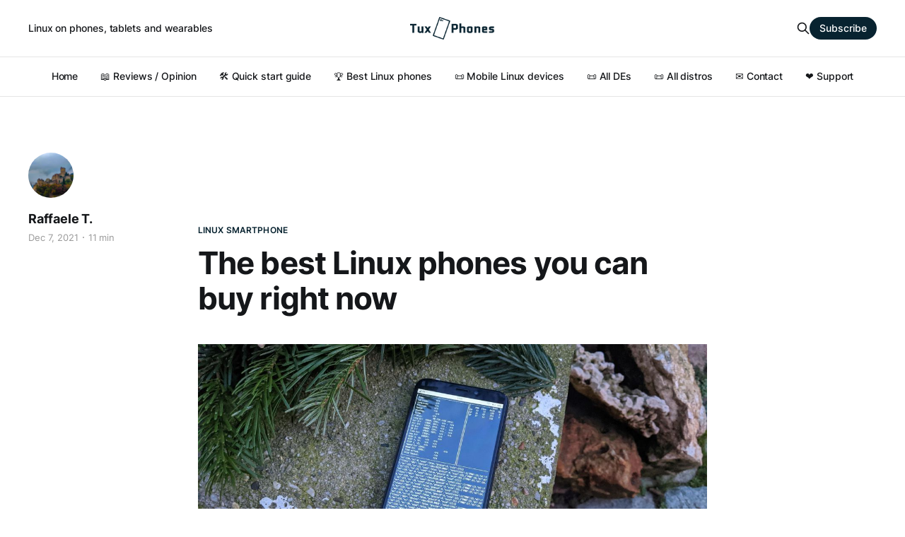

--- FILE ---
content_type: text/html; charset=utf-8
request_url: https://tuxphones.com/best-linux-phones-buying-guide-2022/
body_size: 13790
content:
<!DOCTYPE html>
<html lang="en">

<head>
    <meta charset="utf-8">
    <meta name="viewport" content="width=device-width, initial-scale=1">
    <title>The best Linux phones you can buy right now</title>
    <link rel="stylesheet" href="/assets/built/screen.css?v=ce594a48c3">

    <link rel="icon" href="https://tuxphones.com/content/images/size/w256h256/2021/06/rect823-6-4-2.png" type="image/png">
    <link rel="canonical" href="https://tuxphones.com/best-linux-phones-buying-guide-2022/">
    <meta name="referrer" content="no-referrer-when-downgrade">
    
    <meta property="og:site_name" content="TuxPhones - Linux phones, tablets and portable devices">
    <meta property="og:type" content="article">
    <meta property="og:title" content="The best Linux phones you can buy right now">
    <meta property="og:description" content="⚠️  Hi Hacker News! The devices linked in this article are not yet suitable for daily use. If you are not familiar with terminals, kernel panics, disappointing battery life, or a lack of mobile-friendly applications in general, do not take one of these devices as anything like your &quot;daily driver&quot; phone.">
    <meta property="og:url" content="https://tuxphones.com/best-linux-phones-buying-guide-2022/">
    <meta property="og:image" content="https://tuxphones.com/content/images/2021/12/best-linux-phones-2021-pinephone-header.jpg">
    <meta property="article:published_time" content="2021-12-07T09:53:44.000Z">
    <meta property="article:modified_time" content="2022-07-22T12:10:31.000Z">
    <meta property="article:tag" content="Linux Smartphone">
    <meta property="article:tag" content="5G">
    <meta property="article:tag" content="Librem5">
    <meta property="article:tag" content="PinePhone">
    <meta property="article:tag" content="postmarketOS">
    <meta property="article:tag" content="Purism">
    <meta property="article:tag" content="Ubuntu Touch">
    
    <meta name="twitter:card" content="summary_large_image">
    <meta name="twitter:title" content="The best Linux phones you can buy right now">
    <meta name="twitter:description" content="⚠️  Hi Hacker News! The devices linked in this article are not yet suitable for daily use. If you are not familiar with terminals, kernel panics, disappointing battery life, or a lack of mobile-friendly applications in general, do not take one of these devices as anything like your &quot;daily driver&quot; phone.">
    <meta name="twitter:url" content="https://tuxphones.com/best-linux-phones-buying-guide-2022/">
    <meta name="twitter:image" content="https://tuxphones.com/content/images/2021/12/best-linux-phones-2021-pinephone-header.jpg">
    <meta name="twitter:label1" content="Written by">
    <meta name="twitter:data1" content="Raffaele T.">
    <meta name="twitter:label2" content="Filed under">
    <meta name="twitter:data2" content="Linux Smartphone, 5G, Librem5, PinePhone, postmarketOS, Purism, Ubuntu Touch">
    <meta name="twitter:site" content="@tuxphones">
    <meta property="og:image:width" content="1200">
    <meta property="og:image:height" content="657">
    
    <script type="application/ld+json">
{
    "@context": "https://schema.org",
    "@type": "Article",
    "publisher": {
        "@type": "Organization",
        "name": "TuxPhones - Linux phones, tablets and portable devices",
        "url": "https://tuxphones.com/",
        "logo": {
            "@type": "ImageObject",
            "url": "https://tuxphones.com/content/images/2022/09/tuxphones1-horizontal-banner-dark.png"
        }
    },
    "author": {
        "@type": "Person",
        "name": "Raffaele T.",
        "image": {
            "@type": "ImageObject",
            "url": "https://tuxphones.com/content/images/2022/07/me.webp",
            "width": 288,
            "height": 288
        },
        "url": "https://tuxphones.com/author/r/",
        "sameAs": []
    },
    "headline": "The best Linux phones you can buy right now",
    "url": "https://tuxphones.com/best-linux-phones-buying-guide-2022/",
    "datePublished": "2021-12-07T09:53:44.000Z",
    "dateModified": "2022-07-22T12:10:31.000Z",
    "image": {
        "@type": "ImageObject",
        "url": "https://tuxphones.com/content/images/2021/12/best-linux-phones-2021-pinephone-header.jpg",
        "width": 1200,
        "height": 657
    },
    "keywords": "Linux Smartphone, 5G, Librem5, PinePhone, postmarketOS, Purism, Ubuntu Touch",
    "description": "⚠️  Hi Hacker News! The devices linked in this article are not yet suitable for daily use. If you are not familiar with terminals, kernel panics, disappointing battery life, or a lack of mobile-friendly applications in general, do not take one of these devices as anything like your &quot;daily driver&quot; phone. These are all still in a very early phase compared to other mobile ecosystems, their target users are Linux developers, and they will probably remain for a long while. Thank you. ⚠️\n\nAs many will",
    "mainEntityOfPage": "https://tuxphones.com/best-linux-phones-buying-guide-2022/"
}
    </script>

    <meta name="generator" content="Ghost 5.75">
    <link rel="alternate" type="application/rss+xml" title="TuxPhones - Linux phones, tablets and portable devices" href="https://tuxphones.com/rss/">
    <script defer src="https://cdn.jsdelivr.net/ghost/portal@~2.36/umd/portal.min.js" data-i18n="false" data-ghost="https://tuxphones.com/" data-key="7544557fafae592ac352c3518d" data-api="https://tuxphones.com/ghost/api/content/" crossorigin="anonymous"></script><style id="gh-members-styles">.gh-post-upgrade-cta-content,
.gh-post-upgrade-cta {
    display: flex;
    flex-direction: column;
    align-items: center;
    font-family: -apple-system, BlinkMacSystemFont, 'Segoe UI', Roboto, Oxygen, Ubuntu, Cantarell, 'Open Sans', 'Helvetica Neue', sans-serif;
    text-align: center;
    width: 100%;
    color: #ffffff;
    font-size: 16px;
}

.gh-post-upgrade-cta-content {
    border-radius: 8px;
    padding: 40px 4vw;
}

.gh-post-upgrade-cta h2 {
    color: #ffffff;
    font-size: 28px;
    letter-spacing: -0.2px;
    margin: 0;
    padding: 0;
}

.gh-post-upgrade-cta p {
    margin: 20px 0 0;
    padding: 0;
}

.gh-post-upgrade-cta small {
    font-size: 16px;
    letter-spacing: -0.2px;
}

.gh-post-upgrade-cta a {
    color: #ffffff;
    cursor: pointer;
    font-weight: 500;
    box-shadow: none;
    text-decoration: underline;
}

.gh-post-upgrade-cta a:hover {
    color: #ffffff;
    opacity: 0.8;
    box-shadow: none;
    text-decoration: underline;
}

.gh-post-upgrade-cta a.gh-btn {
    display: block;
    background: #ffffff;
    text-decoration: none;
    margin: 28px 0 0;
    padding: 8px 18px;
    border-radius: 4px;
    font-size: 16px;
    font-weight: 600;
}

.gh-post-upgrade-cta a.gh-btn:hover {
    opacity: 0.92;
}</style>
    <script defer src="https://cdn.jsdelivr.net/ghost/sodo-search@~1.1/umd/sodo-search.min.js" data-key="7544557fafae592ac352c3518d" data-styles="https://cdn.jsdelivr.net/ghost/sodo-search@~1.1/umd/main.css" data-sodo-search="https://tuxphones.com/" crossorigin="anonymous"></script>
    
    <link href="https://tuxphones.com/webmentions/receive/" rel="webmention">
    <script defer src="/public/cards.min.js?v=ce594a48c3"></script>
    <link rel="stylesheet" type="text/css" href="/public/cards.min.css?v=ce594a48c3">
    <script defer src="/public/comment-counts.min.js?v=ce594a48c3" data-ghost-comments-counts-api="https://tuxphones.com/members/api/comments/counts/"></script>
    <script defer src="/public/member-attribution.min.js?v=ce594a48c3"></script>
    <!-- google verification code -->
<meta name="google-site-verification" content="SQNFjLlJsdboylqWuxb6O5YgPqYn8sAI_YyKr4m5PRs" />
<meta name="nano" content="nano_16x9cqkb1b375cc78ihuiy3npwac1smk6qpid18hhfrt55swsyj1dkw1z9i6"/>

<link rel="me" href="https://fosstodon.org/@tuxdevices" />

<!-- casper customization -->
<style>
    .site-logo {
        max-height: 100px;
    }
    .site-description {
        font-size: 1.5em;
    }
    .comments-button {
        font-family: monospace;
    	background-color: #00ba00;
    	padding: 12px;
    	color: #fff !important;
    	font-weight: 800;
   		font-variant: all-small-caps;
    	letter-spacing: 0.03em;
    	border-radius: 8px;
    }
</style>

<script async src="https://media.ethicalads.io/media/client/ethicalads.min.js"></script>
<style>:root {--ghost-accent-color: #082330;}</style>
</head>

<body class="post-template tag-linux-smartphone tag-5g tag-librem5 tag-pinephone tag-postmarketos tag-purism tag-ubuntu-touch is-head-b--a_n has-serif-body">
    <div class="gh-site">
        <header id="gh-head" class="gh-head gh-outer">
            <div class="gh-head-inner gh-inner">
                    <a class="gh-head-description" href="https://tuxphones.com">Linux on phones, tablets and wearables</a>

                <div class="gh-head-brand">
                    <div class="gh-head-brand-wrapper">
                        <a class="gh-head-logo" href="https://tuxphones.com">
                                <img src="https://tuxphones.com/content/images/2022/09/tuxphones1-horizontal-banner-dark.png" alt="TuxPhones - Linux phones, tablets and portable devices">

                        </a>
                    </div>
                    <button class="gh-search gh-icon-btn" data-ghost-search><svg xmlns="http://www.w3.org/2000/svg" fill="none" viewBox="0 0 24 24" stroke="currentColor" stroke-width="2" width="20" height="20"><path stroke-linecap="round" stroke-linejoin="round" d="M21 21l-6-6m2-5a7 7 0 11-14 0 7 7 0 0114 0z"></path></svg></button>
                    <button class="gh-burger"></button>
                </div>

                <nav class="gh-head-menu">
                    <ul class="nav">
    <li class="nav-home"><a href="https://tuxphones.com/">Home</a></li>
    <li class="nav-reviews-opinion"><a href="https://tuxphones.com/tag/opinion/">📖 Reviews / Opinion</a></li>
    <li class="nav-quick-start-guide"><a href="https://tuxphones.com/2019-everything-running-linux-smartphone-guide/">🛠️ Quick start guide</a></li>
    <li class="nav-best-linux-phones nav-current"><a href="https://tuxphones.com/best-linux-phones-buying-guide-2022/">🏆️ Best Linux phones</a></li>
    <li class="nav-mobile-linux-devices"><a href="https://tuxphones.com/list-linux-mobile-devices/">📜️ Mobile Linux devices</a></li>
    <li class="nav-all-des"><a href="https://tuxphones.com/mobile-linux-phone-desktop-environments-de-comparison-interfaces/">📜️ All DEs</a></li>
    <li class="nav-all-distros"><a href="https://tuxphones.com/all-linux-distributions-for-smartphones/">📜️ All distros</a></li>
    <li class="nav-contact"><a href="mailto:tuxphones@protonmail.com">✉️ Contact</a></li>
    <li class="nav-support"><a href="https://tuxphones.com/support/">❤️ Support</a></li>
</ul>

                </nav>

                <div class="gh-head-actions">
                    <button class="gh-search gh-icon-btn" data-ghost-search><svg xmlns="http://www.w3.org/2000/svg" fill="none" viewBox="0 0 24 24" stroke="currentColor" stroke-width="2" width="20" height="20"><path stroke-linecap="round" stroke-linejoin="round" d="M21 21l-6-6m2-5a7 7 0 11-14 0 7 7 0 0114 0z"></path></svg></button>
                        <a class="gh-head-btn gh-btn gh-primary-btn" href="#/portal/signup" data-portal="signup">Subscribe</a>
                </div>
            </div>
        </header>




        
<main class="gh-main">
        <article class="gh-article post tag-linux-smartphone tag-5g tag-librem5 tag-pinephone tag-postmarketos tag-purism tag-ubuntu-touch">

            <header class="gh-article-header gh-canvas">
<center style="min-height: 100px">
    <div data-ea-publisher="tuxphonescom" data-ea-type="text" id="top-text-banner" data-ea-keywords="linux|privacy|arm|smartphone|repair|sustainability|librem|pinephone|pro"></div>
</center>


                    <a class="gh-article-tag" href="https://tuxphones.com/tag/linux-smartphone/">Linux Smartphone</a>

                <h1 class="gh-article-title">The best Linux phones you can buy right now</h1>

                    <aside class="gh-article-sidebar">
            <figure class="gh-author-image">
                    <img src="https://tuxphones.com/content/images/2022/07/me.webp" alt="Raffaele T.">
            </figure>

            <h4 class="gh-author-name">
                <a href="/author/r/">Raffaele T.</a>
            </h4>

        <div class="gh-article-meta">
            <div class="gh-article-meta-inner">
                <time class="gh-article-date" datetime="2021-12-07">Dec 7, 2021</time>
                    <span class="gh-article-meta-sep"></span>
                    <span class="gh-article-length">11 min</span>
            </div>
        </div>
    </aside>


                    <figure class="gh-article-image">
        <img
            srcset="/content/images/size/w300/2021/12/best-linux-phones-2021-pinephone-header.jpg 300w,
                    /content/images/size/w720/2021/12/best-linux-phones-2021-pinephone-header.jpg 720w,
                    /content/images/size/w960/2021/12/best-linux-phones-2021-pinephone-header.jpg 960w,
                    /content/images/size/w1200/2021/12/best-linux-phones-2021-pinephone-header.jpg 1200w,
                    /content/images/size/w2000/2021/12/best-linux-phones-2021-pinephone-header.jpg 2000w"
            sizes="(max-width: 1200px) 100vw, 1200px"
            src="/content/images/size/w1200/2021/12/best-linux-phones-2021-pinephone-header.jpg"
            alt="The best Linux phones you can buy right now"
        >
            <figcaption>A small spoiler on who will wear the crown this year</figcaption>
    </figure>
            </header>

            <section class="gh-content gh-canvas">
                <blockquote>⚠️  Hi Hacker News! The devices linked in this article are <strong>not yet suitable for daily use. </strong>If you are not familiar with terminals, kernel panics, disappointing battery life, or a lack of mobile-friendly applications in general, do not take one of these devices as anything like your "daily driver" phone. These are all still in a very early phase compared to other mobile ecosystems, their target users are Linux developers, and they will probably remain for a long while. Thank you. ⚠️ </blockquote><p>As many will know, the main difference between commercial phones and Linux-native alternatives is in how the latter is more of a "pocket computer" that can be used without firmware limitations. Coupled with often very open, if often modular, hardware, this category of devices kind of takes on the PDAs which we missed since the smartphone era. Having proper desktop-ready apps and advanced hardware in your pocket brings not only somewhat better freedom but also improved possibilities. This, naturally, if you can accept the still limited usability of most mobile Linux software, which is <em>far</em> from the ease of use and stability of commercial models.</p><p>Even parameters for the choice of a Linux phone are very different from those you would find on one of those Christmas smartphone buyer's guides. For example, both <em>mainline</em> kernel support and wide community should be an absolute priority in your choices, since they determine how good the device <em>could</em> become in the future, and whether it will truly last a decade, or be dismissed with a half-baked Linux kernel sometime in the middle.</p><p>But with new Linux phones populating the market every month, which one should you consider? This somewhat long post will guide you towards what are in our opinion the best picks out of this growing market. None of these is <em>bad</em>, despite the numerical ranking suggesting otherwise. Bad choices have been more simply excluded.</p><p>As a note, <em>none of the links</em> in this article are referrals. As a blog that covered mobile Linux projects in the last three years, this is our honest - and often critical - opinion on the devices. If you want to support TuxPhones content, please consider using <a href="https://liberapay.com/TuxPhones/donate?ref=tuxphones.com">LiberaPay</a> for this purpose.</p><p>A minimal, not-so-scientific glossary for better understanding:</p><ul><li><strong>Mainline kernel: </strong>the official kernel tree, from Linus. Other (so-called <em>downstream</em>) kernels, which are found on the vast majority of Android devices, were forked from this tree at some time in the past, highly modified for the Android ecosystem, and probably never updated since.</li><li><strong>Convergence: </strong>capability of turning into a desktop-like device, and running a full desktop and apps. In the case of Linux phones, software supports this by default, and this means simply having a hardware video output interface.</li></ul><figure class="kg-card kg-image-card"><img src="https://tuxphones.com/content/images/2021/12/image-10.png" class="kg-image" alt loading="lazy" width="900" height="660" srcset="https://tuxphones.com/content/images/size/w600/2021/12/image-10.png 600w, https://tuxphones.com/content/images/2021/12/image-10.png 900w" sizes="(min-width: 720px) 720px"></figure><h2 id="1-%E2%80%94-pine64-pinephone">#1 — PINE64 <a href="https://www.pine64.org/pinephone/?ref=tuxphones.com">PinePhone</a></h2><blockquote>Convergent (HDMI output): <strong>yes</strong><br>Mainline kernel: <strong>yes</strong><br>Community: <strong>large</strong></blockquote><p>The reason for the first place of this phone is its no-frills, hacker-friendly nature: the PinePhone is simple, cheap, widely available, well-supported, and of course very <em>linuxy</em>. With a basic modular design, an enormous community, and a relatively low price tag, this is your best gateway to the mobile Linux ecosystem. Not fast by any means, but fun.</p><p>We can just recommend <strong>avoiding the BraveHeart batch</strong> and going for a later community edition (CE) or Beta device, as these solve some of the initial hardware issues, such as the lack of HDMI output from the USB-C port.</p><p><strong>Pros:</strong></p><ul><li>Affordable fun</li><li>Stable Linux kernel support</li><li>Wide community</li><li>Power-efficient (but slow) SoC</li><li>Highly hackable</li><li>Generic, inoffensive, modern design</li><li>Official KDE Plasma Mobile support</li><li>Privacy kill switches</li></ul><p><strong>Cons:</strong></p><ul><li>Entry-level camera</li><li>Does not contribute much to software development</li><li>Slow SoC and memory (~Nexus 5 performance)</li></ul><p></p><figure class="kg-card kg-image-card"><img src="https://tuxphones.com/content/images/2021/11/best-linux-phone-PinePhone-Pro-hardware-switch-pogo-pins.webp" class="kg-image" alt loading="lazy" width="943" height="659" srcset="https://tuxphones.com/content/images/size/w600/2021/11/best-linux-phone-PinePhone-Pro-hardware-switch-pogo-pins.webp 600w, https://tuxphones.com/content/images/2021/11/best-linux-phone-PinePhone-Pro-hardware-switch-pogo-pins.webp 943w" sizes="(min-width: 720px) 720px"></figure><h2 id="2-%E2%80%94-pine64-pinephone-pro">#2 — PINE64 <a href="https://www.pine64.org/pinephonepro/?ref=tuxphones.com">PinePhone Pro</a></h2><blockquote>Convergent (HDMI output): <strong>yes</strong><br>Mainline kernel: <strong>yes</strong><br>Community: <strong>large</strong></blockquote><p>As much as we hate to have two models of the same manufacturer in a row in a want-to-be-unbiased post, it is quite undeniable that they both achieve the best value to the general user.</p><p>In particular, for what we know right now, the PinePhone Pro <em>seems</em> to punch above all alternatives in this list for value and performance, but since this device is currently available only as a developer prototype, just a long-term test (e.g. to assess the efficiency of heat dissipation and battery life) will be able to say if it is better than the standard PinePhone, or if the laptop SoC used in it tends to get limited by the thermal shielding.</p><p>The Rockchip RK3399, which received mainline Linux support and was formerly used in the PineBook Pro notebook, Quartz64, and other development boards, sports an octa-core array of ARM Cortex-A72 and Cortex-A53 units. With such power, the PinePhone Pro should deliver performance comparable to that of a Snapdragon 820, or a Google Pixel 1. How this will hold up with a similar battery size to that of the standard PinePhone, however, is still to be seen.</p><p>Only developer units are available right now, and whether the PinePhone Pro will climb to become the first Linux phone of this list is something that only time will tell.</p><p><strong>Pros</strong></p><ul><li>Very powerful for Linux phone standards (~Pixel 1?)</li><li>Better IPS panel than the standard model</li><li>Full Linux kernel support</li><li>Fairly good camera</li><li>Same pros as the PinePhone, essentially</li></ul><p><strong>Cons</strong></p><ul><li>Available only in limited quantity, as a developer prototype, at this stage</li><li>Midrange price tag</li><li>Same design of PinePhone (but ~2 mm thicker)</li><li>Laptop-oriented SoC may cause overheating. We do not know yet.</li></ul><p></p><figure class="kg-card kg-image-card"><img src="https://tuxphones.com/content/images/2021/11/best-linux-phone-purism-librem-5.png" class="kg-image" alt loading="lazy" width="1920" height="1080" srcset="https://tuxphones.com/content/images/size/w600/2021/11/best-linux-phone-purism-librem-5.png 600w, https://tuxphones.com/content/images/size/w1000/2021/11/best-linux-phone-purism-librem-5.png 1000w, https://tuxphones.com/content/images/size/w1600/2021/11/best-linux-phone-purism-librem-5.png 1600w, https://tuxphones.com/content/images/2021/11/best-linux-phone-purism-librem-5.png 1920w" sizes="(min-width: 720px) 720px"></figure><h2 id="3-%E2%80%94-purism-librem-5">#3 — Purism <a href="https://puri.sm/products/librem-5/?ref=tuxphones.com">Librem 5</a></h2><blockquote>Convergent (HDMI output): <strong>yes</strong><br>Mainline kernel: <strong>yes</strong><br>Community: <strong>medium</strong></blockquote><p>Most people would consider the <em>Librem 5</em> as the starting force of the modern mobile Linux momentum, with a valid point. The <em>Librem 5</em> was the first announced example of a privacy-focused modern Linux mobile with a fully <em>mainlined</em> SoC, privacy kill switches, and a modular, transparent design. The mobile GNOME ecosystem known to this day is also partly thanks to considerable time and money investments by Purism, which reflected (e.g. in Phosh) on most other devices on this list, and the <em>Librem 5</em> is probably as close to a fully trusted smartphone as we can get today. In fact, the modular mainboard allows to <a href="https://puri.sm/wp-content/uploads/2020/08/l5-modem-card.png?ref=tuxphones.com">replace the modem through a standard m.2 slot</a>, something never seen before on smartphones. This, however, comes at a very high price.</p><p>Just a couple of delivery and software hiccups prevent this from being the first Linux device to recommend to general consumers, but it is still a very interesting - and unarguably premium - phone, one you can fully trust. But in case you get one, make sure to <strong>choose one "batch" starting from Evergreen</strong>, since earlier ones (A/B/C/D) are mostly prototypes.</p><p><strong>Pros:</strong></p><ul><li>Transparent, modular hardware design</li><li>Among the main funders of mobile GNOME projects</li><li>Strong privacy focus, easily accessible privacy kill-switches</li><li>Good camera</li><li>Premium feel</li></ul><p><strong>Cons:</strong></p><ul><li>Very expensive</li><li>Limited battery life</li><li>Modular design makes it considerably thicker than alternatives</li><li>Officially only GNOME-supported</li><li>Somewhat slow mobile broadband</li></ul><p></p><figure class="kg-card kg-image-card kg-card-hascaption"><img src="https://tuxphones.com/content/images/2021/12/best-linux-phones-fxtec-pro1-x-ubports-postmarketos.jpg" class="kg-image" alt loading="lazy" width="1500" height="999" srcset="https://tuxphones.com/content/images/size/w600/2021/12/best-linux-phones-fxtec-pro1-x-ubports-postmarketos.jpg 600w, https://tuxphones.com/content/images/size/w1000/2021/12/best-linux-phones-fxtec-pro1-x-ubports-postmarketos.jpg 1000w, https://tuxphones.com/content/images/2021/12/best-linux-phones-fxtec-pro1-x-ubports-postmarketos.jpg 1500w" sizes="(min-width: 720px) 720px"><figcaption>The F(x)tec Pro1 (<a href="https://store.fxtec.com/ubuntu-touch-for-the-pro1/?ref=tuxphones.com">source</a>)</figcaption></figure><h2 id="4-%E2%80%94-fxtec-pro1-x">#4 — F(x)tec <a href="https://www.fxtec.com/pro1x?ref=tuxphones.com">Pro1-X</a></h2><blockquote>Convergent (HDMI output): <strong>yes</strong><br>Mainline kernel: <strong>work in progress</strong><br>Community: <strong>small</strong></blockquote><p>The <em>Pro1-X</em> was announced by British independent manufacturer <em>F(x)tec</em> in 2020, as a keyboard-equipped alternative to the usual "slab" Android phablets. It offers premium build and specifications, comparable to a 2018/2019 Android flagship, a handy slide-out keyboard, and of course (some) Linux support.</p><p>Make sure to get the more recent Qualcomm Snapdragon 662 variant for better, longer-term mainline Linux support. The older (SD835) variant is also partly supported, but such devices are getting rarer as the chip was discontinued and F(x)tec was forced to find a replacement.</p><p><strong>Pros</strong></p><ul><li>Built-in keyboard</li><li>Premium specifications</li><li>Ubuntu Touch-ready</li></ul><p><strong>Cons</strong></p><ul><li>Somewhat pricey</li><li>Not mainline</li><li>Small community</li></ul><p></p><figure class="kg-card kg-gallery-card kg-width-wide kg-card-hascaption"><div class="kg-gallery-container"><div class="kg-gallery-row"><div class="kg-gallery-image"><img src="https://tuxphones.com/content/images/2021/11/best-linux-phone-fairphone-4-grey.jpg" width="700" height="700" loading="lazy" alt srcset="https://tuxphones.com/content/images/size/w600/2021/11/best-linux-phone-fairphone-4-grey.jpg 600w, https://tuxphones.com/content/images/2021/11/best-linux-phone-fairphone-4-grey.jpg 700w"></div><div class="kg-gallery-image"><img src="https://tuxphones.com/content/images/2022/07/shift6mq-1.jpg" width="972" height="1654" loading="lazy" alt srcset="https://tuxphones.com/content/images/size/w600/2022/07/shift6mq-1.jpg 600w, https://tuxphones.com/content/images/2022/07/shift6mq-1.jpg 972w" sizes="(min-width: 720px) 720px"></div></div></div><figcaption>FairPhone 4 stock image (left), SHIFT6mq running postmarketOS (right)</figcaption></figure><h2 id="5-%E2%80%94-fairphone-4-shift6mq-tie">#5 — <a href="https://shop.fairphone.com/buy-fairphone-4?ref=tuxphones.com">Fairphone 4</a>, <a href="https://shop.shiftphones.com/shift6mq.html?ref=tuxphones.com">SHIFT6mq</a> (tie)</h2><blockquote>Convergence (video output): <strong>yes</strong><br>Mainline kernel: <strong>work in progress</strong><br>Mainline Community: <strong>small</strong></blockquote><p>The Fairphone 4 has been supported (unofficially) by postmarketOS since the day of its announcement. The developer reponsible being Luca Weiss, none other than a Fairphone employee , although he has only been working on it only in his spare time. This is on top of the mainline Linux kernel, meaning that the device is likely to get as supported as the native picks above very soon.</p><p>The SHIFT6mq is a Snapdragon 845 device, it is maintained by the SDM845 mainline community and is in the Community category in postmarketOS. SHIFT provided units to developers there as well as to the postmarketOS core team, additionally Alexander Martinz - SHIFT's top developer - has been contributing to postmarketOS and upstream Linux as well as actively collaborating with the developer community to improve support.</p><p><strong>Pros</strong></p><ul><li>Mainline Linux support!</li><li>Transparent, sustainable material sourcing</li><li>Modular design</li><li>Considerably more powerful than other options</li><li>Better build quality and 5G (FP4)</li></ul><p><strong>Cons</strong></p><ul><li>Not sold as a Linux phone</li><li>Not all features are supported yet</li><li>Pricey</li></ul><p>The same situation goes for the <em>SHIFT 6mq</em>, which is popular among the Linux community and has several developers (including our writer <a href="https://tuxphones.com/author/caleb/">Caleb</a>) working on bringing full, <em>mainline</em> Linux support to this modular German smartphone.</p><p></p><figure class="kg-card kg-image-card kg-card-hascaption"><img src="https://tuxphones.com/content/images/2021/12/best-linux-phones-oneplus-6t-postmarketos.JPG" class="kg-image" alt loading="lazy" width="1620" height="1080" srcset="https://tuxphones.com/content/images/size/w600/2021/12/best-linux-phones-oneplus-6t-postmarketos.JPG 600w, https://tuxphones.com/content/images/size/w1000/2021/12/best-linux-phones-oneplus-6t-postmarketos.JPG 1000w, https://tuxphones.com/content/images/size/w1600/2021/12/best-linux-phones-oneplus-6t-postmarketos.JPG 1600w, https://tuxphones.com/content/images/2021/12/best-linux-phones-oneplus-6t-postmarketos.JPG 1620w" sizes="(min-width: 720px) 720px"><figcaption>The OnePlus 6T running postmarketOS in <a href="https://tuxphones.com/author/caleb/">Caleb</a>'s safe hands</figcaption></figure><h2 id="6-%E2%80%94-oneplus-66t-xiaomipoco-f1">#6 — OnePlus 6/6T, Xiaomi/POCO F1</h2><blockquote>Convergent (HDMI output): <strong>no</strong><br>Mainline kernel: <strong>yes</strong><br>Community: <strong>medium</strong></blockquote><p>Some will argue that here we are cheating. Neither of these devices was meant by their manufacturers to run pure Linux, nor did Qualcomm enable support for anything but a small part of the SoC. However, the work of several developers has turned both devices into fully-fledged <em>tuxphones</em>, and the degree of usability in daily contexts is essentially unparalleled when it comes e.g. to web browsing or other complex tasks.</p><p>With a turbocharged, yet power-efficient 64-bit, octa-core ARM Cortex-A72 chipset, both POCO F1 and the OnePlus 6/6T are the best Linux-enabled Android phones with flagship specifications, since for around ~€150 on the used market, any of those will support a pure Linux kernel, blazingly fast performance, and plenty of memory even for the most resource-intensive desktops.</p><p>Just remember that some peripherals, such as the cameras and the modem, are still unstable or unsupported, and that the OnePlus 6 is slightly <strong>better supported</strong> (e.g. on the audio side) than its autumnal sibling, the 6T.</p><p><strong>Pros</strong></p><ul><li>Extremely fast performance</li><li>Good Linux hardware support</li><li>Inexpensive on the used market (€100-€200)</li></ul><p><strong>Cons</strong></p><ul><li>As for all Qualcomm devices, it needs many firmware blobs</li><li>Some peripherals (camera, modem etc.) are still lacking or unstable</li><li>Still born as Android phones</li></ul><p></p><figure class="kg-card kg-image-card"><img src="https://tuxphones.com/content/images/2021/12/image.png" class="kg-image" alt loading="lazy" width="1240" height="1240" srcset="https://tuxphones.com/content/images/size/w600/2021/12/image.png 600w, https://tuxphones.com/content/images/size/w1000/2021/12/image.png 1000w, https://tuxphones.com/content/images/2021/12/image.png 1240w" sizes="(min-width: 720px) 720px"></figure><h2 id="7-%E2%80%94-volla-phone-x">#7 — Volla <a href="https://volla.online/de/shop/volla-phone/?ref=tuxphones.com">Phone</a> (<a href="https://volla.online/de/shop/volla-phone-x/?ref=tuxphones.com">X</a>)</h2><blockquote>Convergent (HDMI output): <strong>no</strong><br>Mainline kernel: <strong>no</strong><br>Community: <strong>small</strong></blockquote><p>Since it was announced in 2020, the Volla Phone gained a relatively wide user niche. Not particularly thanks to its main aim of a distraction-free, privacy-oriented Android phone, but rather thanks to the UBPorts partnership, who gave official, top-notch support to this device from the start.</p><p>And although the chip may be the least remarkable part of the phone - a MediaTek Helio P23T with 8 Cortex-A53 cores, which has <strong>no</strong> mainline kernel support, this device may be good for those looking for a stable, daily usable Ubuntu Touch experience. The more recent (but same performance-wise) Volla Phone X offers a similar experience with longer-lasting battery life and a rugged chassis.</p><p><strong>Pros</strong></p><ul><li>First-class Ubuntu Touch support</li><li>Modern looks</li><li>Assembled in Europe</li><li>Relatively fast performance</li><li>Modern looks</li></ul><p><strong>Cons</strong></p><ul><li>Will never get <em>mainline</em> Linux support</li><li>Small community</li><li>Essentially a Siemens GS290</li></ul><p></p><figure class="kg-card kg-image-card"><img src="https://tuxphones.com/content/images/2021/12/image-2.png" class="kg-image" alt loading="lazy" width="2000" height="1333" srcset="https://tuxphones.com/content/images/size/w600/2021/12/image-2.png 600w, https://tuxphones.com/content/images/size/w1000/2021/12/image-2.png 1000w, https://tuxphones.com/content/images/size/w1600/2021/12/image-2.png 1600w, https://tuxphones.com/content/images/2021/12/image-2.png 2048w" sizes="(min-width: 720px) 720px"></figure><h2 id="8-%E2%80%94-planet-computers-cosmo-communicator">#8 — Planet Computers <a href="https://store.planetcom.co.uk/products/cosmo-communicator?ref=tuxphones.com">Cosmo Communicator</a></h2><blockquote>Convergent (HDMI output): <strong>yes</strong><br>Mainline kernel: <strong>no</strong><br>Community: <strong>small</strong></blockquote><p>Aesthetics is something personal, and what shapes or silhouettes bring us deep emotions is something that varies a lot from one to another. But for people who experienced the 90s and 2000s PDAs, the perspective of a modern <em>Nokia Communicator</em> or <em>Psion</em> successor is something highly tempting. In other words, the <em>Cosmo Communicator</em> looks stunning, and having a proper near-mechanical keyboard, <strong>two</strong> USB Type-C ports with video output, and a rounded back with secondary color display surely helps the impression of device.</p><p>But, in terms of Linux support, the news is not as<em> </em>good, which is why this device did not get a higher place in spite of its solid hardware, and officially supporting Linux. Unlike its direct competitor, the Pro-1, the choice of however high-end MediaTek chipsets for the <em>Cosmo Communicator </em>is not the most promising for Linux support. So, although the SoC used supports 5G, boasts high-end performance through ARM Cortex-A73 cores, and the device<a href="https://support.planetcom.co.uk/index.php/Linux_for_Cosmo?ref=tuxphones.com"> does indeed have a Debian-based Linux distribution</a>, the lack of proper mainline support might be an issue for Linux users in the long run.</p><p><strong>Pros</strong>:</p><ul><li>Fast performance</li><li>Top-notch build quality, and near-mechanical keyboard design</li><li>5G ready</li></ul><p><strong>Cons</strong>:</p><ul><li>Use Mediatek SoC (though a high-end one)</li><li>No mainline Linux kernel</li><li>Tiny community</li></ul><p></p><figure class="kg-card kg-image-card kg-card-hascaption"><img src="https://tuxphones.com/content/images/2021/12/image-7.png" class="kg-image" alt loading="lazy" width="1104" height="829" srcset="https://tuxphones.com/content/images/size/w600/2021/12/image-7.png 600w, https://tuxphones.com/content/images/size/w1000/2021/12/image-7.png 1000w, https://tuxphones.com/content/images/2021/12/image-7.png 1104w" sizes="(min-width: 720px) 720px"><figcaption>Our Nexus 5 running GNOME</figcaption></figure><h2 id="9-%E2%80%94-the-old-phone-in-your-drawer">#9 — The old phone in your drawer</h2><p>We will never get tired of saying this: if you have an older Android device sitting in your drawer, chances are that <a href="https://wiki.postmarketos.org/wiki/Devices?ref=tuxphones.com">it can run postmarketOS</a> or <a href="https://many.tuxphones.com/?ref=tuxphones.com">some other Linux </a>to some extent. Granted, the level of support varies a lot between devices, and you must be ready to overwrite the Android ROM completely for this purpose, but there are currently already over 80 phones running the <em>mainline </em>kernel, many more than they used to be months ago. </p><p><strong>Pros</strong></p><ul><li>You may already own one</li><li>(Almost) zero-cost playground to try the ecosystem</li></ul><p><strong>Cons</strong></p><ul><li>Relatively low chances of <em>mainline </em>kernel</li><li>Even lower chances of a stable port</li></ul><p></p><h2 id="%E2%88%9E-%E2%80%94-what-to-avoid">#∞ — What to avoid</h2><p>With the market expanding to enthusiasts, we start to see some vaguely defined and buzzword-heavy projects, which mostly take existing refurbished Android phones with some previously existing Linux port, flash it on them, and sell them at a premium under another brand. There is no need to mention those directly, but they are appearing, and do not really make much sense. Flashing an existing Linux distro on a stock of old phones neither benefits the Linux community, nor the customers, and getting the refurbished phone directly may be much cheaper, and as hard as opening eBay or your regional equivalent.</p><p></p><p>In conclusion, there is a lot of choice of mobile Linux devices right now, although their level of maturity does <em>not</em> often allow them to be used as a reliable replacement of commercial solutions. Think of them as beta devices for a new ecosystem, or playgrounds for the future mobile Linux environments. </p><p>As boring as this kind of <em>listicles</em> can be to read (or to write), we hope that it helped you better clarify the criteria for your choice, and would like to remind that these are <strong>still enthusiast-aimed devices</strong>, and you should not rely on any of them for your primary/work usage just yet. Or worse, gift one to your not-so-Linux-savvy partner. They might hate you for that.</p><hr><p>You can follow TuxPhones on <a href="https://twitter.com/tuxphones?ref=tuxphones.com">Twitter</a>, <a href="https://fosstodon.org/web/@tuxdevices?ref=tuxphones.com">Mastodon</a>, or even <a href="https://t.me/tuxphones?ref=tuxphones.com">Telegram</a> to always get the latest news about Linux smartphones. </p><p>Cover picture: PinePhone "BraveHeart" edition (M. Braam, 2019 - <a href="https://tuxphones.com/yet-another-librem-5-and-pinephone-linux-smartphone-comparison/">source</a>)</p>
            </section>

        </article>

                <div class="gh-read-next gh-canvas">
                <section class="gh-pagehead">
                    <h4 class="gh-pagehead-title">Read next</h4>
                </section>

                <div class="gh-topic gh-topic-grid">
                    <div class="gh-topic-content">
                            <article class="gh-card post">
    <a class="gh-card-link" href="/linux-mobile-devices-are-not-inherently-secure/">
            <figure class="gh-card-image">
                <img
                    srcset="/content/images/size/w300/2023/01/postmarketos-fde-disk-encryption-osk-sdl.jpeg 300w,
                            /content/images/size/w720/2023/01/postmarketos-fde-disk-encryption-osk-sdl.jpeg 720w,
                            /content/images/size/w960/2023/01/postmarketos-fde-disk-encryption-osk-sdl.jpeg 960w,
                            /content/images/size/w1200/2023/01/postmarketos-fde-disk-encryption-osk-sdl.jpeg 1200w,
                            /content/images/size/w2000/2023/01/postmarketos-fde-disk-encryption-osk-sdl.jpeg 2000w"
                    sizes="(max-width: 1200px) 100vw, 1200px"
                    src="/content/images/size/w720/2023/01/postmarketos-fde-disk-encryption-osk-sdl.jpeg"
                    alt="Linux phones are not automatically secure"
                >
            </figure>

        <div class="gh-card-wrapper">
            <header class="gh-card-header">
                <h3 class="gh-card-title">Linux phones are not automatically secure</h3>
            </header>

                    <div class="gh-card-excerpt">A common point in the Linux community is that escaping the walled garden of ecosystems like Android or iOS is already a means to higher security. Having no contact with Google or Apple servers ever again, nor cloud providers ever snooping on your private files or contacts again is a</div>

            <footer class="gh-card-footer">
                <span class="gh-card-author">Raffaele T., Caleb Connolly</span>
                <time class="gh-card-date" datetime="2023-01-25">Jan 25, 2023</time>
                    <script
    data-ghost-comment-count="6326f7b877b5c54bec4211d9"
    data-ghost-comment-count-empty=""
    data-ghost-comment-count-singular="comment"
    data-ghost-comment-count-plural="comments"
    data-ghost-comment-count-tag="span"
    data-ghost-comment-count-class-name="gh-card-comments"
    data-ghost-comment-count-autowrap="true"
>
</script>
            </footer>
        </div>
    </a>
</article>                            <article class="gh-card post">
    <a class="gh-card-link" href="/purism-librem-5-linux-phone-auto-camera-millipixels-app-photo-video-recording/">
            <figure class="gh-card-image">
                <img
                    srcset="/content/images/size/w300/2023/01/librem-5-camera-lol.png 300w,
                            /content/images/size/w720/2023/01/librem-5-camera-lol.png 720w,
                            /content/images/size/w960/2023/01/librem-5-camera-lol.png 960w,
                            /content/images/size/w1200/2023/01/librem-5-camera-lol.png 1200w,
                            /content/images/size/w2000/2023/01/librem-5-camera-lol.png 2000w"
                    sizes="(max-width: 1200px) 100vw, 1200px"
                    src="/content/images/size/w720/2023/01/librem-5-camera-lol.png"
                    alt="Purism Librem 5 receives major camera update, video recording capabilities"
                >
            </figure>

        <div class="gh-card-wrapper">
            <header class="gh-card-header">
                <h3 class="gh-card-title">Purism Librem 5 receives major camera update, video recording capabilities</h3>
            </header>

                    <div class="gh-card-excerpt">As we tend to mention often, cameras are one of the areas where Linux phones are often seen as lacking behind their Android alternatives. This is partly due to extreme fragmentation of sensor drivers, with most mainlined devices not having any kind of Linux camera support, and just partly due</div>

            <footer class="gh-card-footer">
                <span class="gh-card-author">Raffaele T.</span>
                <time class="gh-card-date" datetime="2023-01-02">Jan 2, 2023</time>
                    <script
    data-ghost-comment-count="63b33c725ac36f7fd6690a48"
    data-ghost-comment-count-empty=""
    data-ghost-comment-count-singular="comment"
    data-ghost-comment-count-plural="comments"
    data-ghost-comment-count-tag="span"
    data-ghost-comment-count-class-name="gh-card-comments"
    data-ghost-comment-count-autowrap="true"
>
</script>
            </footer>
        </div>
    </a>
</article>                            <article class="gh-card post">
    <a class="gh-card-link" href="/pinetab2-rk3586-linux-tablet-juno-tablet-fydetab-duo/">
            <figure class="gh-card-image">
                <img
                    srcset="/content/images/size/w300/2022/12/pinetab2-juno-tablet-fydetab-linux-tablets.jpg 300w,
                            /content/images/size/w720/2022/12/pinetab2-juno-tablet-fydetab-linux-tablets.jpg 720w,
                            /content/images/size/w960/2022/12/pinetab2-juno-tablet-fydetab-linux-tablets.jpg 960w,
                            /content/images/size/w1200/2022/12/pinetab2-juno-tablet-fydetab-linux-tablets.jpg 1200w,
                            /content/images/size/w2000/2022/12/pinetab2-juno-tablet-fydetab-linux-tablets.jpg 2000w"
                    sizes="(max-width: 1200px) 100vw, 1200px"
                    src="/content/images/size/w720/2022/12/pinetab2-juno-tablet-fydetab-linux-tablets.jpg"
                    alt="Three new Linux tablets"
                >
            </figure>

        <div class="gh-card-wrapper">
            <header class="gh-card-header">
                <h3 class="gh-card-title">Three new Linux tablets</h3>
            </header>

                    <div class="gh-card-excerpt">In their December update, Pine64 announced the PineTab2, which is the successor to their PineTab from 2018. As a major change, the PineTab2 upgrades the slow A53-based A64 SoC with an A55-based Rockchip RK3566, the same chip that was used for the Quartz64, and that helped to mainline this chip</div>

            <footer class="gh-card-footer">
                <span class="gh-card-author">Raffaele T.</span>
                <time class="gh-card-date" datetime="2022-12-19">Dec 19, 2022</time>
                    <script
    data-ghost-comment-count="639f0b661de3ac21605ba81d"
    data-ghost-comment-count-empty=""
    data-ghost-comment-count-singular="comment"
    data-ghost-comment-count-plural="comments"
    data-ghost-comment-count-tag="span"
    data-ghost-comment-count-class-name="gh-card-comments"
    data-ghost-comment-count-autowrap="true"
>
</script>
            </footer>
        </div>
    </a>
</article>                    </div>
                </div>
            </div>

                <div class="gh-comments gh-read-next gh-canvas">
            <!--div id="commento"></div>
            <script defer src="https://comments.tuxphones.com/js/commento.js"></script-->

            <section class="gh-pagehead">
                <h4 class="gh-pagehead-title">Comments (<script
    data-ghost-comment-count="62b252f64b1b8c132e87dabd"
    data-ghost-comment-count-empty="0"
    data-ghost-comment-count-singular=""
    data-ghost-comment-count-plural=""
    data-ghost-comment-count-tag="span"
    data-ghost-comment-count-class-name=""
    data-ghost-comment-count-autowrap="true"
>
</script>)</h3>
            </section>
            
        <script defer src="https://cdn.jsdelivr.net/ghost/comments-ui@~0.13/umd/comments-ui.min.js" data-ghost-comments="https://tuxphones.com/" data-api="https://tuxphones.com/ghost/api/content/" data-admin="https://tuxphones.com/ghost/" data-key="7544557fafae592ac352c3518d" data-title="" data-count="false" data-post-id="62b252f64b1b8c132e87dabd" data-color-scheme="auto" data-avatar-saturation="60" data-accent-color="#082330" data-comments-enabled="all" data-publication="TuxPhones - Linux phones, tablets and portable devices" crossorigin="anonymous"></script>
    
        </div>

</main>


        <footer class="gh-foot gh-outer">
            <div class="gh-foot-inner gh-inner">
                    <section class="gh-subscribe">
                            <h3 class="gh-subscribe-title">Subscribe to TuxPhones - Linux phones, tablets and portable devices</h3>

                                <div class="gh-subscribe-description">Don&#x27;t miss out on the latest news</div>

                            <button class="gh-subscribe-btn gh-btn" data-portal="signup"><svg width="20" height="20" viewBox="0 0 20 20" fill="none" stroke="currentColor" xmlns="http://www.w3.org/2000/svg">
    <path d="M3.33332 3.33334H16.6667C17.5833 3.33334 18.3333 4.08334 18.3333 5.00001V15C18.3333 15.9167 17.5833 16.6667 16.6667 16.6667H3.33332C2.41666 16.6667 1.66666 15.9167 1.66666 15V5.00001C1.66666 4.08334 2.41666 3.33334 3.33332 3.33334Z" stroke-width="1.5" stroke-linecap="round" stroke-linejoin="round"/>
    <path d="M18.3333 5L9.99999 10.8333L1.66666 5" stroke-width="1.5" stroke-linecap="round" stroke-linejoin="round"/>
</svg> Subscribe now</button>
                    </section>

                <nav class="gh-foot-menu">
                    <ul class="nav">
    <li class="nav-mastodon"><a href="https://fosstodon.org/@tuxdevices">Mastodon</a></li>
    <li class="nav-reddit"><a href="https://reddit.com/r/tuxphones">Reddit</a></li>
    <li class="nav-telegram"><a href="https://t.me/tuxphones">Telegram</a></li>
    <li class="nav-rss"><a href="https://tuxphones.com/rss/">RSS</a></li>
    <li class="nav-twitter"><a href="https://twitter.com/tuxphones">Twitter</a></li>
</ul>

                </nav>

                <div class="gh-copyright">
                        TuxPhones - Linux phones, tablets and portable devices © 2026. Powered by <a href="https://ghost.org/" target="_blank" rel="noopener">Ghost</a>
                </div>
            </div>
        </footer>
    </div>

        <div class="pswp" tabindex="-1" role="dialog" aria-hidden="true">
    <div class="pswp__bg"></div>

    <div class="pswp__scroll-wrap">
        <div class="pswp__container">
            <div class="pswp__item"></div>
            <div class="pswp__item"></div>
            <div class="pswp__item"></div>
        </div>

        <div class="pswp__ui pswp__ui--hidden">
            <div class="pswp__top-bar">
                <div class="pswp__counter"></div>

                <button class="pswp__button pswp__button--close" title="Close (Esc)"></button>
                <button class="pswp__button pswp__button--share" title="Share"></button>
                <button class="pswp__button pswp__button--fs" title="Toggle fullscreen"></button>
                <button class="pswp__button pswp__button--zoom" title="Zoom in/out"></button>

                <div class="pswp__preloader">
                    <div class="pswp__preloader__icn">
                        <div class="pswp__preloader__cut">
                            <div class="pswp__preloader__donut"></div>
                        </div>
                    </div>
                </div>
            </div>

            <div class="pswp__share-modal pswp__share-modal--hidden pswp__single-tap">
                <div class="pswp__share-tooltip"></div>
            </div>

            <button class="pswp__button pswp__button--arrow--left" title="Previous (arrow left)"></button>
            <button class="pswp__button pswp__button--arrow--right" title="Next (arrow right)"></button>

            <div class="pswp__caption">
                <div class="pswp__caption__center"></div>
            </div>
        </div>
    </div>
</div>
    <script src="/assets/built/main.min.js?v=ce594a48c3"></script>

    
</body>

</html>
